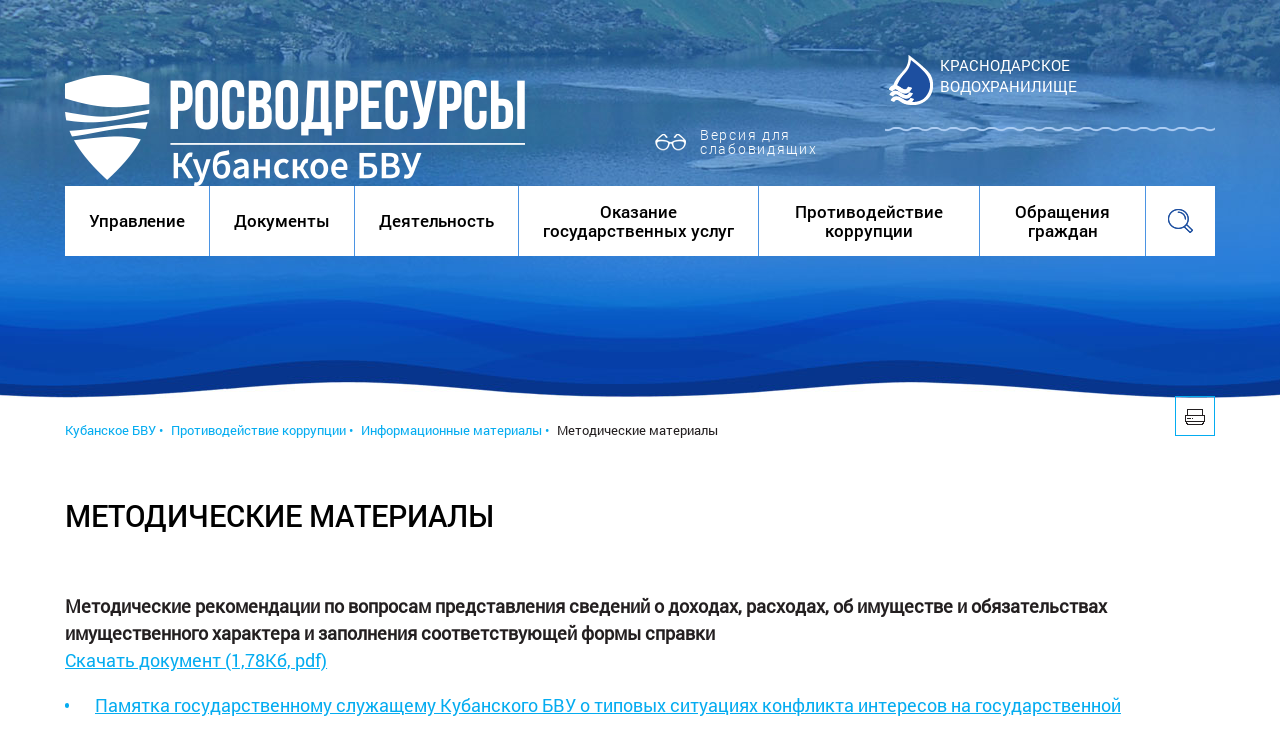

--- FILE ---
content_type: text/html; charset=windows-1251
request_url: https://kbvu-fgu.ru/bvu6926
body_size: 20441
content:


<!DOCTYPE html>
<!--[if lt IE 7]>      <html class="no-js lt-ie9 lt-ie8 lt-ie7"> <![endif]-->
<!--[if IE 7]>         <html class="no-js lt-ie9 lt-ie8"> <![endif]-->
<!--[if IE 8]>         <html class="no-js lt-ie9"> <![endif]-->
<!--[if gt IE 8]><!--> <html class="no-js" lang="ru"> <!--<![endif]-->	
<head>
<base href="https://kbvu-fgu.ru/">

<link rel="stylesheet" href="_visual/default.css" type="text/css">
  
		<meta name="apple-mobile-web-app-capable" content="yes" />
		<!-- <meta name="viewport" content="width=device-width, initial-scale=1, maximum-scale=1.0, user-scalable=no">  -->
		<meta charset="windows-1251">
		<meta http-equiv="X-UA-Compatible" content="IE=edge">
		<meta name="description" content="">
		<title>Кубанское Бассейновое Водное Управление (Краснодарский край), ФГУ Кубаньмониторингвод - Методические материалы</title>
		<link rel="stylesheet" href="css/normalize.css">
		<link rel="stylesheet" href="js/lib/source/jquery.fancybox.css?v=2.1.5" type="text/css" media="screen" />
		<link rel="stylesheet" href="js/lib/source/helpers/jquery.fancybox-buttons.css?v=1.0.5" type="text/css" media="screen" />
		<link rel="stylesheet" href="js/lib/source/helpers/jquery.fancybox-thumbs.css?v=1.0.7" type="text/css" media="screen" />
		<link rel="stylesheet" href="css/sprites.css">		
		<link rel="stylesheet" href="css/style.css">	
  
<meta name="description" content="">
<meta name="keywords" content="Кубанское БВУ, Противодействие коррупции, Информационные материалы, Методические материалы, , Памятка об ограничениях, запретах, требованиях в Кубанском БВУ">
<meta name="author" content="Internet Image, 2016 [info@internetimage.ru, (861)244-33-69]">


</head>

	<body class="inner-page">
		<table class="wrapper">
			<!-- Page header begin -->
			<tr class="header-top">
				<td>
					<!--div align="center" style="position: absolute; padding-top: 3px;color: #fff;width: 100%">Сайт находится в стадии тестирования. Приносим извинения за возможные неудобства</div-->
					<table class="tbl-center header-top__block">
						<tr>
							<td class="logo">
								<a href="" class="logo__link">
									<img class="logo__img" src="img/logo-bvu.png" alt="" style="margin-top: 25px">
									<!--h1 class="logo__text">Кубанское бассейновое <br>водное управление</h1-->
								</a>
								<!--span class="today-date">31/01<span>/2026</span></span-->
								<span class="special"><a href="/?path=bvu6926&special=1">Версия для слабовидящих</a></span>
							</td>
							<td class="contact">
								<!--a href="fgu" style="padding-top: 20px">ФГУ «Кубаньмониторингвод»</a-->

								<a href="page1">Краснодарское<br> водохранилище</a>
							</td>
						</tr>
					</table>
				</td>
			</tr>
			<tr class="header-nav">
				<td class="">
					<!-- Menu begin -->
						<table class="tbl-center header__block">
							<tr>
								<td style="background: #ffffff">
									<!-- меню -->
																		<table>
										<tr class="header__menu">
	<!-- 1 уровень -->
			<!-- подменю -->
				<!-- 2 уровень меню -->
											<td>
												<a href="bvu69" class="header__menu-link">Управление</a>
												<ul class="submenu">
				<!-- 3 уровень меню -->
													<li><a href="zona_deyat">Зона деятельности Кубанского БВУ</a></li>
				<!-- 3 уровень меню -->
													<li><a href="ruk">Руководство</a></li>
				<!-- 3 уровень меню -->
													<li><a href="bvu7011659">Структура</a></li>
				<!-- 3 уровень меню -->
													<li><a href="history">Историческая справка</a></li>
				<!-- 3 уровень меню -->
													<li><a href="bvu692102">Положение о Кубанском БВУ</a></li>
				<!-- 3 уровень меню -->
													<li><a href="cont1">Контакты</a></li>
				<!-- 3 уровень меню -->
													<li><a href="vac">Вакансии и конкурсы</a></li>
				<!-- 3 уровень меню -->
													<li><a href="bvu7011658">Наши реквизиты</a></li>
												</ul>
											</td>
				<!-- 2 уровень меню -->
											<td>
												<a href="docs" class="header__menu-link">Документы</a>
												<ul class="submenu">
				<!-- 3 уровень меню -->
													<li><a href="docs1">Законы Российской Федерации</a></li>
				<!-- 3 уровень меню -->
													<li><a href="docs2">Оформление права пользования водными объектами</a></li>
				<!-- 3 уровень меню -->
													<li><a href="docs3">Порядок ведения государственного водного реестра</a></li>
				<!-- 3 уровень меню -->
													<li><a href="docs4">Отчетность водопользователей по приказу МПР РФ от 9 ноября 2020 года № 903</a></li>
				<!-- 3 уровень меню -->
													<li><a href="docs5">Статистическая отчетность</a></li>
				<!-- 3 уровень меню -->
													<li><a href="docs6">Организация ведения мониторинга</a></li>
				<!-- 3 уровень меню -->
													<li><a href="docs7">Схемы комплексного использования и охраны водных объектов</a></li>
				<!-- 3 уровень меню -->
													<li><a href="docs8">Установление границ водоохранных зон и прибрежных защитных полос</a></li>
				<!-- 3 уровень меню -->
													<li><a href="docs9">Установление границ зон затопления, подтопления</a></li>
												</ul>
											</td>
				<!-- 2 уровень меню -->
											<td>
												<a href="dey1" class="header__menu-link">Деятельность</a>
												<ul class="submenu">
				<!-- 3 уровень меню -->
													<li><a href="vo">Водохозяйственная обстановка</a></li>
				<!-- 3 уровень меню -->
													<li><a href="bvu70112">Оформление права пользования водными объектами</a></li>
				<!-- 3 уровень меню -->
													<li><a href="tenders">План-график размещения заказов</a></li>
				<!-- 3 уровень меню -->
													<li><a href="bassein">Бассейновый Совет</a></li>
				<!-- 3 уровень меню -->
													<li><a href="gosvr">Государственный водный реестр</a></li>
				<!-- 3 уровень меню -->
													<li><a href="dey17">График установления границ зон затопления, подтопления</a></li>
												</ul>
											</td>
				<!-- 2 уровень меню -->
											<td>
												<a href="gosuslugi" class="header__menu-link">Оказание государственных услуг</a>
											</td>
				<!-- 2 уровень меню -->
											<td>
												<a href="bvu692" class="header__menu-link active">Противодействие коррупции</a>
												<ul class="submenu">
				<!-- 3 уровень меню -->
													<li><a href="bvu6925">Нормативные правовые и иные акты в сфере противодействия коррупции</a></li>
				<!-- 3 уровень меню -->
													<li><a href="bvu7011653">Информационные материалы</a></li>
				<!-- 3 уровень меню -->
													<li><a href="bvu69211">Антикоррупционная экспертиза</a></li>
				<!-- 3 уровень меню -->
													<li><a href="bvu6928">Комиссия по соблюдению требований к служебному поведению и урегулированию конфликта интересов (аттестационная комиссия)</a></li>
				<!-- 3 уровень меню -->
													<li><a href="bvu69255">Обратная связь для сообщений о фактах коррупции</a></li>
				<!-- 3 уровень меню -->
													<li><a href="bvu6929">Часто задаваемые вопросы</a></li>
												</ul>
											</td>
				<!-- 2 уровень меню -->
											<td>
												<a href="vopr_otv" class="header__menu-link">Обращения граждан</a>
												<ul class="submenu">
				<!-- 3 уровень меню -->
													<li><a href="vopr_otv4">Федеральный закон от 2 мая 2006 года № 59-ФЗ &quot;О порядке рассмотрения обращений граждан Российской Федерации&quot;</a></li>
				<!-- 3 уровень меню -->
													<li><a href="vr">Обращение в Кубанское БВУ</a></li>
				<!-- 3 уровень меню -->
													<li><a href="vopr_otv_all">Вопросы и ответы</a></li>
				<!-- 3 уровень меню -->
													<li><a href="vopr_otv5">Горячая линия</a></li>
				<!-- 3 уровень меню -->
													<li><a href="vopr_otv6">Обзоры обращений граждан</a></li>
												</ul>
											</td>
	<!-- /подменю -->
	<!-- 1 уровень -->
			<!-- подменю -->
	<!-- /подменю -->
	<!-- 1 уровень -->
			<!-- подменю -->
	<!-- /подменю -->
	<!-- 1 уровень -->
			<!-- подменю -->
	<!-- /подменю -->
	<!-- 1 уровень -->
			<!-- подменю -->
	<!-- /подменю -->
												</ul>
											</td>
											<td >
												<div id="menuSearch" class="header__menu-link search">	</div>
												<form class="form-search" action="search/" method="post">
													<input class="form-search__text" type="text" placeholder="Поиск">
													<input id="btnSearch" class="form-search__btn" type="submit" 	value="	">
												</form>
											</td>
										</tr>
									</table>
								</td>
							</tr>
			
						</table>

						<!-- Menu end -->
								
				</td>
				
			</tr>

			<!-- Page header end -->
			<!-- Main begin -->
			<tr class="main">
				<td>
					<!-- News begin -->
					<table class="tbl-center tbl-news">
						<tr>
							<td class="content content--head" colspan="2">
								<a href="bvu6926?template=print" class="print-link"><i class="icon-icon-print"></i></a>
								<!-- Breadcrumbs begin -->
																</div>

								<div class="breadcrumbs">
									<!--span><a href="#">Главная &bull;</a></span-->

<span><a href="">Кубанское БВУ &bull;</a></span> <span><a href="bvu692">Противодействие коррупции &bull;</a></span> <span><a href="bvu7011653">Информационные материалы &bull;</a></span> <span>Методические материалы</span>	</div>
								
								<!-- Breadcrumbs end -->
							</td>
						</tr>
						<tr class="">
							<td class="content">
								
								<div class="content__article">	
									<h1 class="content__title">Методические материалы</h1><p>

            <P><STRONG>Методические рекомендации по вопросам представления сведений о доходах, расходах, об имуществе и обязательствах имущественного характера и заполнения соответствующей формы справки</STRONG><BR><A  class="gal-link" data-fancybox-group="gal" href="_files/docs/2015/metod_recomend.pdf" target=_blank>Скачать документ (1,78Кб, pdf)</A> </P> <UL> <LI><A  class="gal-link" data-fancybox-group="gal" href="_files/docs/2020/pamiatka_uregulirovaniia_konflikta_interesov.pdf" target=_blank>Памятка&nbsp;государственному служащему Кубанского БВУ&nbsp;о типовых ситуациях конфликта интересов на государственной гражданской службе Российской Федерации и порядке их урегулирования</A> </LI> <LI><A  class="gal-link" data-fancybox-group="gal" href="bvu7011689">Памятка об ограничениях, запретах, требованиях к служебному поведению и предупреждению коррупционных правонарушений, связанных с прохождением федеральной государственной гражданской службы в Кубанском БВУ</A> </LI> <LI><A  class="gal-link" data-fancybox-group="gal" href="http://www.rosmintrud.ru/ministry/programms/anticorruption/9" target=_blank>Методические материалы по вопросам противодействия коррупции</A> </LI> <LI><A  class="gal-link" data-fancybox-group="gal" href="http://www.rosmintrud.ru/ministry/programms/anticorruption/9/5" target=_blank>Представление сведений о доходах, расходах, об имуществе и обязательствах имущественного характера</A> </LI> <LI><A  class="gal-link" data-fancybox-group="gal" href="http://www.rosmintrud.ru/ministry/programms/anticorruption/9/4" target=_blank>Методические рекомендации по вопросам соблюдения ограничений, налагаемых на гражданина, замещавшего должность государственной или муниципальной службы, при заключении им трудового или гражданско-правового договора с организацией</A> </LI> <LI><A  class="gal-link" data-fancybox-group="gal" href="http://www.rosmintrud.ru/ministry/programms/anticorruption/9/7" target=_blank>Критерии привлечения к ответственности за коррупционные правонарушения</A> </LI> <LI><A  class="gal-link" data-fancybox-group="gal" href="http://www.rosmintrud.ru/ministry/programms/anticorruption/9/8" target=_blank>Оценка коррупционных рисков, возникающих при реализации функций</A> </LI> <LI><A  class="gal-link" data-fancybox-group="gal" href="http://www.rosmintrud.ru/ministry/programms/anticorruption/9/1" target=_blank>Обзор типовых ситуаций конфликта интересов на государственной службе Российской Федерации и порядка их урегулирования</A> </LI> <LI><A  class="gal-link" data-fancybox-group="gal" href="http://www.rosmintrud.ru/ministry/programms/anticorruption/9/3" target=_blank>Типовой кодекс этики и&nbsp;служебного поведения государственных и&nbsp;муниципальных служащих</A> </LI> <LI><A  class="gal-link" data-fancybox-group="gal" href="http://www.rosmintrud.ru/ministry/programms/anticorruption/9/0" target=_blank>Подразделы официальных сайтов, посвященные вопросам противодействия коррупции</A> </LI> <LI><A  class="gal-link" data-fancybox-group="gal" href="http://www.rosmintrud.ru/ministry/programms/anticorruption/9/6" target=_blank>Комплекс мер, направленных на привлечение государственных и муниципальных служащих к противодействию коррупции</LI> <LI></A><A  class="gal-link" data-fancybox-group="gal" href="http://www.rosmintrud.ru/ministry/programms/anticorruption/9/10" target=_blank>Обзор рекомендаций по осуществлению комплекса мер по недопущению должностными лицами поведения, которое может восприниматься окружающими как обещание дачи взятки</A> </LI> <LI><A  class="gal-link" data-fancybox-group="gal" href="http://www.rosmintrud.ru/ministry/programms/anticorruption/011" target=_blank>Соблюдение иных запретов и ограничений</A> </LI> <LI><A  class="gal-link" data-fancybox-group="gal" href="http://www.rosmintrud.ru/ministry/programms/anticorruption/015" target=_blank>Методическое обеспечение мер по противодействию коррупции в организации</A> </LI> <LI><A  class="gal-link" data-fancybox-group="gal" href="http://www.rosmintrud.ru/ministry/programms/anticorruption/015/0" target=_blank>Методические рекомендации по разработке и принятию организациями мер по предупреждению и противодействию коррупции</A> </LI> <LI><A  class="gal-link" data-fancybox-group="gal" href="http://www.rosmintrud.ru/ministry/programms/gossluzhba/16/11" target=_blank>Порядок заполнения формы представления сведений об адресах сайтов и (или) страниц сайтов в информационно-телекоммуникационной сети "Интернет"</A>&nbsp;</LI></UL>            
	            <!-- Страницы внизу -->
                        <!-- Смотреть так же -->
            
						<!-- /content -->
								</div>
							</td>
							
						</tr>
					</table>
					
					<!-- News end -->
					<!-- Useful links begin -->
					<table class="tbl-center links">
						<tr>
							<td class="links__slider">
								<h2 class="block-head">Полезные ссылки</h2>	
								<div id="owl-link">
									<div class="item"><a href="http://www.mnr.gov.ru/" target="_blank">
										<span class="title">Министерство природных ресурсов РФ</span>
										<span class="link">www.mnr.gov.ru</span>
									</a></div>
									<div class="item"><a href="http://voda.gov.ru/" target="_blank">
										<span class="title">Федеральное агентство водных ресурсов</span>
										<span class="link">voda.gov.ru</span>
									</a></div>
									<div class="item"><a href="http://rezerv.gov.ru/" target="_blank">
										<span class="title">Федеральный портал управленческих кадров</span>
										<span class="link">rezerv.gov.ru</span>
									</a></div>
									<div class="item"><a href="http://www.torgi.gov.ru/" target="_blank">
										<span class="title">Официальный сайт РФ для размещения информации о проведении торгов</span>
										<span class="link" style="padding-top: 11px;">www.torgi.gov.ru</span>
									</a></div>
									<div class="item"><a href="http://admkrai.krasnodar.ru/" target="_blank">
										<span class="title">Администрация Краснодарского края</span>
										<span class="link">admkrai.krasnodar.ru</span>
									</a></div>
									<div class="item"><a href="http://www.stavregion.ru/" target="_blank">
										<span class="title">Администрация Ставропольского края</span>
										<span class="link">www.stavregion.ru</span>
									</a></div>
									<div class="item"><a href="http://www.adygheya.ru/" target="_blank">
										<span class="title">Администрация республики Адыгея</span>
										<span class="link">www.adygheya.ru</span>
									</a></div>
									<div class="item"><a href="http://www.kchr.info/" target="_blank">
										<span class="title">Администрация Карачаево-Черкесской республики</span>
										<span class="link">www.kchr.info</span>
									</a></div>
								</div>
							</td>
						</tr>
					</table>
					<!-- Useful links end -->
					
				</td>
				
			</tr>
			<!-- Main end -->
			<!-- Page-footer begin -->
			<tr class="page-footer">	
				<td>
					<!-- Footer begin -->
					<table class="tbl-center footer">
	                    <tr>
	                        <td>
	                            <div class="logo">
									<a href="/" class="logo__link">
										<img class="logo__img" src="img/logo-bvu.png" alt="" style="width: 300px">
										<!--p class="logo__text">Кубанское <br>бассейновое <br>водное управление</p-->
									</a>
								</div>
	                            <div class="copyright">
	                                	&copy;  Кубанское бассейновое водное управление, 2016
	                            </div>
	                        </td>
	                        <td class="footer__info">
	                        	<a href="#top" class="btn-up"></a>
	                            <div class="contacts">
									<p class="address">350020 Краснодарский край, г. Краснодар, ул. Красная, 180 А</p>
									<p><a href="cont1#scheme" class="gotomap">Схема проезда</a></p>
									<p><b>Телефон</b> (861) 253-73-07, <b>факс</b> (861) 253-73-05</p>

									<p><a href="mailto:kuban_bvu@mail.ru" class="gotomap">kuban_bvu@mail.ru</a></p>
								
									<!--p class="address">350020, Краснодарский край,<br>г. Краснодар, ул. Красная 180 А</p>	
									<a href="tel:+78612537307" class="phone">+7 (861) 253 73 07</a>
									<a href="#" class="gotomap">Схема проезда</a-->
								</div>

								<div>
									<div class="counters">
<!--LiveInternet counter--><script type="text/javascript"><!--
document.write("<a href='http://www.liveinternet.ru/click' "+
"target=_blank><img src='//counter.yadro.ru/hit?t17.3;r"+
escape(document.referrer)+((typeof(screen)=="undefined")?"":
";s"+screen.width+"*"+screen.height+"*"+(screen.colorDepth?
screen.colorDepth:screen.pixelDepth))+";u"+escape(document.URL)+
";"+Math.random()+
"' alt='' title='LiveInternet: показано число просмотров за 24"+
" часа, посетителей за 24 часа и за сегодня' "+
"border='0' width='88' height='31'><\/a>")
//--></script><!--/LiveInternet-->
		                            </div>

		                            <div class="developers">
		                            	<p><a href="http://www.internetimage.ru/" target="_blank">Разработка сайта – Интернет-Имидж</a></p>
		                            	<p><a href="http://www.airos.ru/" target="_blank">Дизайн сайта – Айрос</a></p>
		                            </div>
								</div>

	                            
	                        </td>
	                    </tr>
	                </table>
	                <!-- Footer end -->
				</td>	
			</tr>
			<!-- Page footer end -->
		</table>
		<script src="js/lib/jquery-2.1.4.min.js"></script>
		 <script type="text/javascript" src="js/lib/lib/jquery.mousewheel-3.0.6.pack.js"></script>
		<script type="text/javascript" src="js/lib/source/jquery.fancybox.pack.js?v=2.1.5"></script>
		<script type="text/javascript" src="js/lib/source/helpers/jquery.fancybox-buttons.js?v=1.0.5"></script>
		<script type="text/javascript" src="js/lib/source/helpers/jquery.fancybox-media.js?v=1.0.6"></script>
		<script type="text/javascript" src="js/lib/source/helpers/jquery.fancybox-thumbs.js?v=1.0.7"></script>
		<script src="js/script.js"></script>
		<!-- // <script src="js/mapinit.js"></script> -->
		<script>
			jQuery(document).ready(function() {
				$("a.gal-link").fancybox({
					afterLoad: function() {
				        this.title ='<p class=fb-title>'+this.title+ '</p><p class="fb-page">Фото '+(this.index + 1 )+' из '+this.group.length+'</p>';
				    },
				    padding: [40,75,15,75],
					helpers : {
				        title: {
				            type: 'inside'
				        }
				    }
				});
			});
		</script>

</body>
</html>


--- FILE ---
content_type: text/css
request_url: https://kbvu-fgu.ru/css/sprites.css
body_size: 155
content:
/*
Icon classes can be used entirely standalone. They are named after their original file names.

```html
<!-- `display: block` sprite -->
<div class="icon-home"></div>

<!-- `display: inline-block` sprite -->
<img class="icon-home" />
```
*/
